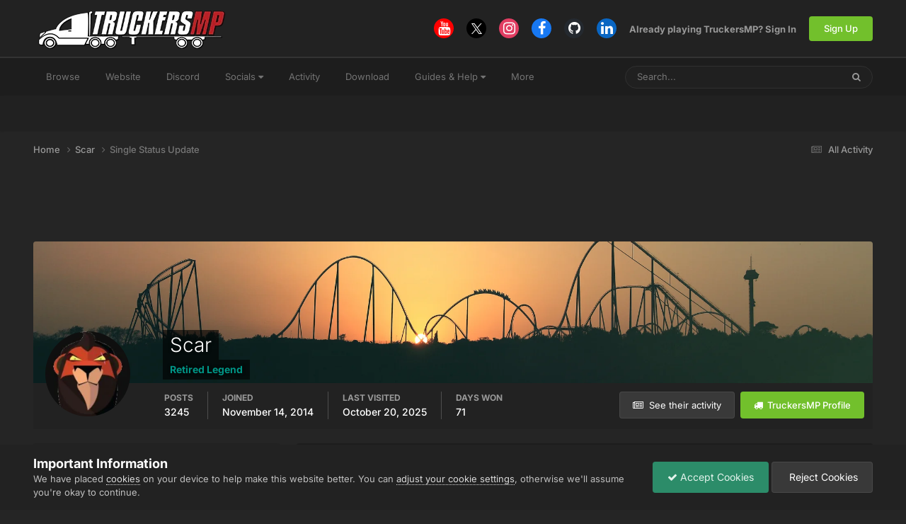

--- FILE ---
content_type: text/html; charset=utf-8
request_url: https://www.google.com/recaptcha/api2/aframe
body_size: 268
content:
<!DOCTYPE HTML><html><head><meta http-equiv="content-type" content="text/html; charset=UTF-8"></head><body><script nonce="OlBUW87WDAfD22Y8-9XnFA">/** Anti-fraud and anti-abuse applications only. See google.com/recaptcha */ try{var clients={'sodar':'https://pagead2.googlesyndication.com/pagead/sodar?'};window.addEventListener("message",function(a){try{if(a.source===window.parent){var b=JSON.parse(a.data);var c=clients[b['id']];if(c){var d=document.createElement('img');d.src=c+b['params']+'&rc='+(localStorage.getItem("rc::a")?sessionStorage.getItem("rc::b"):"");window.document.body.appendChild(d);sessionStorage.setItem("rc::e",parseInt(sessionStorage.getItem("rc::e")||0)+1);localStorage.setItem("rc::h",'1768726176917');}}}catch(b){}});window.parent.postMessage("_grecaptcha_ready", "*");}catch(b){}</script></body></html>

--- FILE ---
content_type: image/svg+xml
request_url: https://forum.truckersmp.com/uploads/monthly_2021_07/Replies250Test2NewColours.svg
body_size: 2266
content:
<?xml version="1.0" encoding="utf-8"?>
<svg width="150" height="150" viewBox="0 0 150 150" fill="none" xmlns="http://www.w3.org/2000/svg" xmlns:xlink="http://www.w3.org/1999/xlink" xmlns:bx="https://boxy-svg.com">
  <path d="M 72.67 1.069 C 73.903 -0.356 76.097 -0.356 77.33 1.069 L 90.701 16.528 C 91.492 17.443 92.736 17.811 93.891 17.474 L 113.415 11.769 C 115.215 11.243 117.062 12.441 117.336 14.313 L 120.308 34.618 C 120.483 35.819 121.332 36.809 122.485 37.156 L 141.964 43.016 C 143.76 43.556 144.672 45.572 143.9 47.297 L 135.529 66.001 C 135.034 67.107 135.219 68.403 136.003 69.324 L 149.252 84.889 C 150.474 86.324 150.161 88.518 148.589 89.548 L 131.534 100.712 C 130.525 101.373 129.986 102.564 130.153 103.766 L 132.966 124.094 C 133.225 125.969 131.788 127.644 129.914 127.651 L 109.589 127.732 C 108.387 127.737 107.296 128.445 106.792 129.547 L 98.276 148.184 C 97.49 149.902 95.385 150.527 93.804 149.51 L 76.662 138.481 C 75.648 137.829 74.352 137.829 73.338 138.481 L 56.196 149.51 C 54.615 150.527 52.509 149.902 51.724 148.184 L 43.208 129.547 C 42.704 128.445 41.613 127.737 40.411 127.732 L 20.086 127.651 C 18.212 127.644 16.775 125.968 17.034 124.094 L 19.847 103.766 C 20.014 102.564 19.475 101.373 18.466 100.712 L 1.411 89.548 C -0.161 88.518 -0.474 86.324 0.748 84.889 L 13.997 69.324 C 14.781 68.403 14.966 67.107 14.47 66.001 L 6.1 47.297 C 5.328 45.572 6.24 43.556 8.036 43.016 L 27.515 37.156 C 28.668 36.809 29.517 35.819 29.692 34.618 L 32.664 14.313 C 32.938 12.441 34.785 11.243 36.585 11.769 L 56.109 17.474 C 57.264 17.811 58.508 17.443 59.299 16.528 L 72.67 1.069 Z" style="paint-order: fill; fill: url(#gradient-0-0);"/>
  <g opacity="0.2">
    <path d="M61.9465 18.8175L75 3.72515L88.0535 18.8175C89.735 20.7616 92.3945 21.5575 94.8726 20.8334L113.937 15.2627L116.844 35.1249C117.215 37.6551 119.008 39.7646 121.477 40.5072L140.538 46.2416L132.335 64.5711C131.29 66.9054 131.676 69.6411 133.338 71.5929L146.323 86.8476L129.617 97.7839C127.466 99.1918 126.335 101.715 126.686 104.246L129.441 124.153L109.575 124.232C106.993 124.242 104.674 125.762 103.609 128.092L95.2875 146.302L78.5562 135.538C76.3886 134.143 73.6114 134.143 71.4438 135.538L54.7126 146.302L46.3915 128.093C45.3263 125.762 43.0067 124.242 40.425 124.232L20.5595 124.153L23.3144 104.246C23.6647 101.715 22.5339 99.1918 20.3832 97.7839L3.67714 86.8475L16.6625 71.5929C18.3239 69.6411 18.7099 66.9054 17.6652 64.5711L9.46246 46.2416L28.5235 40.5072C30.9917 39.7646 32.7853 37.6551 33.1556 35.1249L36.0627 15.2627L55.1274 20.8334C57.6055 21.5575 60.2651 20.7616 61.9465 18.8175ZM146.587 87.1577C146.586 87.1572 146.586 87.1568 146.586 87.1563L146.587 87.1577ZM146.67 86.6203C146.671 86.6199 146.671 86.6195 146.672 86.6191L146.67 86.6203ZM54.3022 146.566C54.3026 146.566 54.3029 146.566 54.3033 146.566L54.3022 146.566Z" stroke="black" stroke-width="7"/>
  </g>
  <circle cx="117" cy="117" r="31" fill="#334155" stroke="white" stroke-width="4"/>
  <defs>
    <linearGradient id="gradient-1" bx:pinned="true">
      <stop style="stop-color: rgb(255, 79, 52);" offset="0"/>
      <stop style="stop-color: rgb(255, 255, 0);" offset="1"/>
    </linearGradient>
    <linearGradient id="gradient-0" bx:pinned="true">
      <stop style="stop-color: rgb(82, 44, 252);" offset="0"/>
      <stop offset="0.995" style="stop-color: rgb(74, 255, 156);"/>
    </linearGradient>
    <linearGradient id="gradient-2" bx:pinned="true">
      <stop style="stop-color: rgb(255, 25, 240);" offset="0"/>
      <stop style="stop-color: rgb(243, 170, 0);" offset="0.995"/>
    </linearGradient>
    <linearGradient gradientUnits="userSpaceOnUse" x1="101.633" y1="96.953" x2="101.633" y2="141.641" id="gradient-3">
      <stop offset="0" style="stop-color: rgba(255, 255, 255, 1)"/>
      <stop offset="1" style="stop-color: rgba(204, 204, 204, 1)"/>
    </linearGradient>
    <linearGradient id="gradient-0-0" gradientUnits="userSpaceOnUse" x1="75" y1="0" x2="75" y2="150" xlink:href="#gradient-0"/>
  </defs>
  <path d="M 85.529 123.545 L 92.839 123.545 L 92.839 126.425 L 80.879 126.425 L 80.879 123.735 C 83.066 122.188 84.952 120.532 86.539 118.765 C 88.126 117.005 88.919 115.415 88.919 113.995 C 88.919 113.062 88.649 112.332 88.109 111.805 C 87.569 111.285 86.786 111.025 85.759 111.025 C 84.206 111.025 82.719 111.605 81.299 112.765 L 81.299 109.485 C 81.919 109.018 82.686 108.635 83.599 108.335 C 84.512 108.035 85.426 107.885 86.339 107.885 C 88.132 107.885 89.596 108.375 90.729 109.355 C 91.856 110.335 92.419 111.712 92.419 113.485 C 92.419 116.812 90.122 120.165 85.529 123.545 ZM 105.833 110.965 L 99.283 110.965 L 99.283 115.005 C 99.823 114.892 100.343 114.835 100.843 114.835 C 102.803 114.835 104.32 115.338 105.393 116.345 C 106.466 117.352 107.003 118.725 107.003 120.465 C 107.003 122.332 106.39 123.825 105.163 124.945 C 103.93 126.065 102.203 126.625 99.983 126.625 C 98.056 126.625 96.44 126.298 95.133 125.645 L 95.133 122.425 C 96.366 123.172 97.796 123.545 99.423 123.545 C 102.163 123.545 103.533 122.488 103.533 120.375 C 103.533 119.555 103.24 118.912 102.653 118.445 C 102.066 117.978 101.23 117.745 100.143 117.745 C 98.73 117.745 97.34 118.062 95.973 118.695 L 95.973 108.085 L 105.833 108.085 L 105.833 110.965 ZM 109.075 117.185 C 109.075 114.292 109.645 112.002 110.785 110.315 C 111.925 108.622 113.542 107.775 115.635 107.775 C 117.742 107.775 119.368 108.622 120.515 110.315 C 121.662 112.002 122.235 114.292 122.235 117.185 C 122.235 120.058 121.672 122.355 120.545 124.075 C 119.418 125.788 117.782 126.645 115.635 126.645 C 113.542 126.645 111.925 125.788 110.785 124.075 C 109.645 122.355 109.075 120.058 109.075 117.185 Z M 113.365 112.465 C 112.805 113.558 112.525 115.132 112.525 117.185 C 112.525 119.238 112.798 120.822 113.345 121.935 C 113.898 123.042 114.662 123.595 115.635 123.595 C 116.642 123.595 117.418 123.045 117.965 121.945 C 118.518 120.845 118.795 119.258 118.795 117.185 C 118.795 115.112 118.512 113.535 117.945 112.455 C 117.372 111.368 116.602 110.825 115.635 110.825 C 114.682 110.825 113.925 111.372 113.365 112.465 Z" style="fill: url(#gradient-3); white-space: pre;" transform="matrix(1.1120660305023193, 0, 0, 1.0921640396118164, 4.676506996154785, -11.637236595153809)"/>
  <path d="M 73.864 41.319 C 56.123 41.319 41.664 53.75 41.664 69.308 C 41.664 78.342 46.607 86.207 54.209 91.342 C 54.198 91.642 54.22 92.135 53.821 93.6 C 53.334 95.421 52.339 97.981 50.326 100.868 L 48.893 102.919 L 51.393 102.919 C 60.061 102.919 65.075 97.27 65.852 96.362 C 68.433 96.969 71.091 97.303 73.864 97.303 C 91.604 97.303 106.064 84.872 106.064 69.308 C 106.064 53.75 91.604 41.319 73.864 41.319 Z" fill="white"/>
</svg>